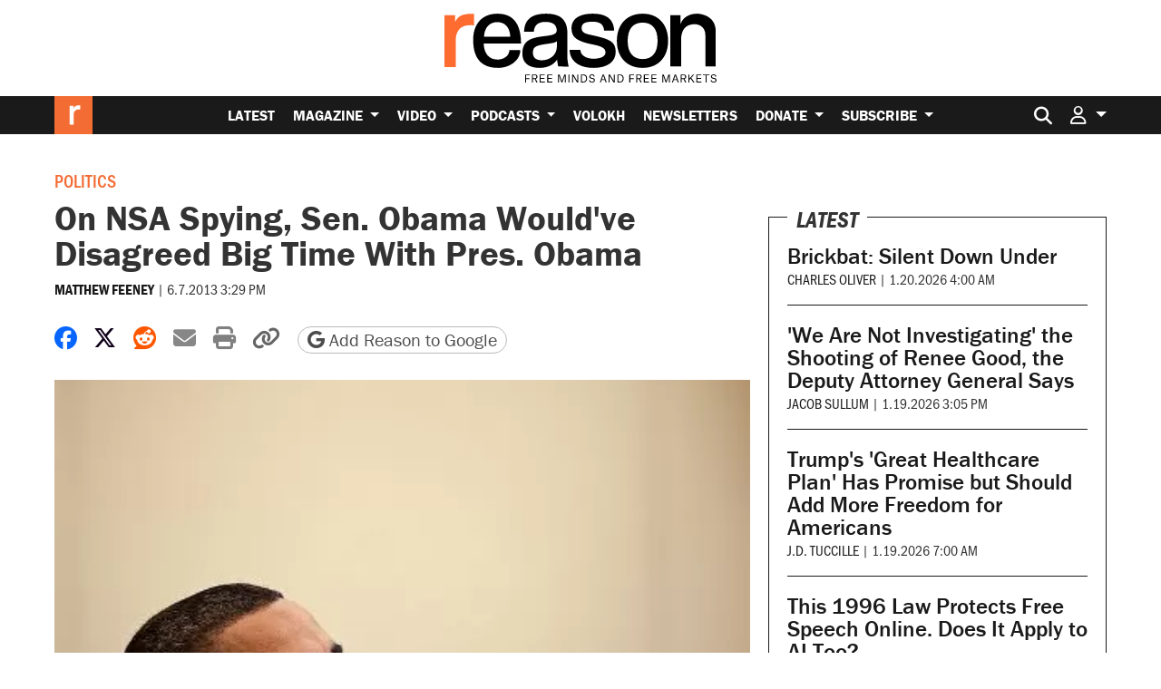

--- FILE ---
content_type: text/html; charset=utf-8
request_url: https://www.google.com/recaptcha/api2/anchor?ar=1&k=6LeMnkUaAAAAALL8T1-XAyB7vxpOeTExu6KwR48-&co=aHR0cHM6Ly9yZWFzb24uY29tOjQ0Mw..&hl=en&v=PoyoqOPhxBO7pBk68S4YbpHZ&size=invisible&anchor-ms=20000&execute-ms=30000&cb=jobxj1922h9h
body_size: 48568
content:
<!DOCTYPE HTML><html dir="ltr" lang="en"><head><meta http-equiv="Content-Type" content="text/html; charset=UTF-8">
<meta http-equiv="X-UA-Compatible" content="IE=edge">
<title>reCAPTCHA</title>
<style type="text/css">
/* cyrillic-ext */
@font-face {
  font-family: 'Roboto';
  font-style: normal;
  font-weight: 400;
  font-stretch: 100%;
  src: url(//fonts.gstatic.com/s/roboto/v48/KFO7CnqEu92Fr1ME7kSn66aGLdTylUAMa3GUBHMdazTgWw.woff2) format('woff2');
  unicode-range: U+0460-052F, U+1C80-1C8A, U+20B4, U+2DE0-2DFF, U+A640-A69F, U+FE2E-FE2F;
}
/* cyrillic */
@font-face {
  font-family: 'Roboto';
  font-style: normal;
  font-weight: 400;
  font-stretch: 100%;
  src: url(//fonts.gstatic.com/s/roboto/v48/KFO7CnqEu92Fr1ME7kSn66aGLdTylUAMa3iUBHMdazTgWw.woff2) format('woff2');
  unicode-range: U+0301, U+0400-045F, U+0490-0491, U+04B0-04B1, U+2116;
}
/* greek-ext */
@font-face {
  font-family: 'Roboto';
  font-style: normal;
  font-weight: 400;
  font-stretch: 100%;
  src: url(//fonts.gstatic.com/s/roboto/v48/KFO7CnqEu92Fr1ME7kSn66aGLdTylUAMa3CUBHMdazTgWw.woff2) format('woff2');
  unicode-range: U+1F00-1FFF;
}
/* greek */
@font-face {
  font-family: 'Roboto';
  font-style: normal;
  font-weight: 400;
  font-stretch: 100%;
  src: url(//fonts.gstatic.com/s/roboto/v48/KFO7CnqEu92Fr1ME7kSn66aGLdTylUAMa3-UBHMdazTgWw.woff2) format('woff2');
  unicode-range: U+0370-0377, U+037A-037F, U+0384-038A, U+038C, U+038E-03A1, U+03A3-03FF;
}
/* math */
@font-face {
  font-family: 'Roboto';
  font-style: normal;
  font-weight: 400;
  font-stretch: 100%;
  src: url(//fonts.gstatic.com/s/roboto/v48/KFO7CnqEu92Fr1ME7kSn66aGLdTylUAMawCUBHMdazTgWw.woff2) format('woff2');
  unicode-range: U+0302-0303, U+0305, U+0307-0308, U+0310, U+0312, U+0315, U+031A, U+0326-0327, U+032C, U+032F-0330, U+0332-0333, U+0338, U+033A, U+0346, U+034D, U+0391-03A1, U+03A3-03A9, U+03B1-03C9, U+03D1, U+03D5-03D6, U+03F0-03F1, U+03F4-03F5, U+2016-2017, U+2034-2038, U+203C, U+2040, U+2043, U+2047, U+2050, U+2057, U+205F, U+2070-2071, U+2074-208E, U+2090-209C, U+20D0-20DC, U+20E1, U+20E5-20EF, U+2100-2112, U+2114-2115, U+2117-2121, U+2123-214F, U+2190, U+2192, U+2194-21AE, U+21B0-21E5, U+21F1-21F2, U+21F4-2211, U+2213-2214, U+2216-22FF, U+2308-230B, U+2310, U+2319, U+231C-2321, U+2336-237A, U+237C, U+2395, U+239B-23B7, U+23D0, U+23DC-23E1, U+2474-2475, U+25AF, U+25B3, U+25B7, U+25BD, U+25C1, U+25CA, U+25CC, U+25FB, U+266D-266F, U+27C0-27FF, U+2900-2AFF, U+2B0E-2B11, U+2B30-2B4C, U+2BFE, U+3030, U+FF5B, U+FF5D, U+1D400-1D7FF, U+1EE00-1EEFF;
}
/* symbols */
@font-face {
  font-family: 'Roboto';
  font-style: normal;
  font-weight: 400;
  font-stretch: 100%;
  src: url(//fonts.gstatic.com/s/roboto/v48/KFO7CnqEu92Fr1ME7kSn66aGLdTylUAMaxKUBHMdazTgWw.woff2) format('woff2');
  unicode-range: U+0001-000C, U+000E-001F, U+007F-009F, U+20DD-20E0, U+20E2-20E4, U+2150-218F, U+2190, U+2192, U+2194-2199, U+21AF, U+21E6-21F0, U+21F3, U+2218-2219, U+2299, U+22C4-22C6, U+2300-243F, U+2440-244A, U+2460-24FF, U+25A0-27BF, U+2800-28FF, U+2921-2922, U+2981, U+29BF, U+29EB, U+2B00-2BFF, U+4DC0-4DFF, U+FFF9-FFFB, U+10140-1018E, U+10190-1019C, U+101A0, U+101D0-101FD, U+102E0-102FB, U+10E60-10E7E, U+1D2C0-1D2D3, U+1D2E0-1D37F, U+1F000-1F0FF, U+1F100-1F1AD, U+1F1E6-1F1FF, U+1F30D-1F30F, U+1F315, U+1F31C, U+1F31E, U+1F320-1F32C, U+1F336, U+1F378, U+1F37D, U+1F382, U+1F393-1F39F, U+1F3A7-1F3A8, U+1F3AC-1F3AF, U+1F3C2, U+1F3C4-1F3C6, U+1F3CA-1F3CE, U+1F3D4-1F3E0, U+1F3ED, U+1F3F1-1F3F3, U+1F3F5-1F3F7, U+1F408, U+1F415, U+1F41F, U+1F426, U+1F43F, U+1F441-1F442, U+1F444, U+1F446-1F449, U+1F44C-1F44E, U+1F453, U+1F46A, U+1F47D, U+1F4A3, U+1F4B0, U+1F4B3, U+1F4B9, U+1F4BB, U+1F4BF, U+1F4C8-1F4CB, U+1F4D6, U+1F4DA, U+1F4DF, U+1F4E3-1F4E6, U+1F4EA-1F4ED, U+1F4F7, U+1F4F9-1F4FB, U+1F4FD-1F4FE, U+1F503, U+1F507-1F50B, U+1F50D, U+1F512-1F513, U+1F53E-1F54A, U+1F54F-1F5FA, U+1F610, U+1F650-1F67F, U+1F687, U+1F68D, U+1F691, U+1F694, U+1F698, U+1F6AD, U+1F6B2, U+1F6B9-1F6BA, U+1F6BC, U+1F6C6-1F6CF, U+1F6D3-1F6D7, U+1F6E0-1F6EA, U+1F6F0-1F6F3, U+1F6F7-1F6FC, U+1F700-1F7FF, U+1F800-1F80B, U+1F810-1F847, U+1F850-1F859, U+1F860-1F887, U+1F890-1F8AD, U+1F8B0-1F8BB, U+1F8C0-1F8C1, U+1F900-1F90B, U+1F93B, U+1F946, U+1F984, U+1F996, U+1F9E9, U+1FA00-1FA6F, U+1FA70-1FA7C, U+1FA80-1FA89, U+1FA8F-1FAC6, U+1FACE-1FADC, U+1FADF-1FAE9, U+1FAF0-1FAF8, U+1FB00-1FBFF;
}
/* vietnamese */
@font-face {
  font-family: 'Roboto';
  font-style: normal;
  font-weight: 400;
  font-stretch: 100%;
  src: url(//fonts.gstatic.com/s/roboto/v48/KFO7CnqEu92Fr1ME7kSn66aGLdTylUAMa3OUBHMdazTgWw.woff2) format('woff2');
  unicode-range: U+0102-0103, U+0110-0111, U+0128-0129, U+0168-0169, U+01A0-01A1, U+01AF-01B0, U+0300-0301, U+0303-0304, U+0308-0309, U+0323, U+0329, U+1EA0-1EF9, U+20AB;
}
/* latin-ext */
@font-face {
  font-family: 'Roboto';
  font-style: normal;
  font-weight: 400;
  font-stretch: 100%;
  src: url(//fonts.gstatic.com/s/roboto/v48/KFO7CnqEu92Fr1ME7kSn66aGLdTylUAMa3KUBHMdazTgWw.woff2) format('woff2');
  unicode-range: U+0100-02BA, U+02BD-02C5, U+02C7-02CC, U+02CE-02D7, U+02DD-02FF, U+0304, U+0308, U+0329, U+1D00-1DBF, U+1E00-1E9F, U+1EF2-1EFF, U+2020, U+20A0-20AB, U+20AD-20C0, U+2113, U+2C60-2C7F, U+A720-A7FF;
}
/* latin */
@font-face {
  font-family: 'Roboto';
  font-style: normal;
  font-weight: 400;
  font-stretch: 100%;
  src: url(//fonts.gstatic.com/s/roboto/v48/KFO7CnqEu92Fr1ME7kSn66aGLdTylUAMa3yUBHMdazQ.woff2) format('woff2');
  unicode-range: U+0000-00FF, U+0131, U+0152-0153, U+02BB-02BC, U+02C6, U+02DA, U+02DC, U+0304, U+0308, U+0329, U+2000-206F, U+20AC, U+2122, U+2191, U+2193, U+2212, U+2215, U+FEFF, U+FFFD;
}
/* cyrillic-ext */
@font-face {
  font-family: 'Roboto';
  font-style: normal;
  font-weight: 500;
  font-stretch: 100%;
  src: url(//fonts.gstatic.com/s/roboto/v48/KFO7CnqEu92Fr1ME7kSn66aGLdTylUAMa3GUBHMdazTgWw.woff2) format('woff2');
  unicode-range: U+0460-052F, U+1C80-1C8A, U+20B4, U+2DE0-2DFF, U+A640-A69F, U+FE2E-FE2F;
}
/* cyrillic */
@font-face {
  font-family: 'Roboto';
  font-style: normal;
  font-weight: 500;
  font-stretch: 100%;
  src: url(//fonts.gstatic.com/s/roboto/v48/KFO7CnqEu92Fr1ME7kSn66aGLdTylUAMa3iUBHMdazTgWw.woff2) format('woff2');
  unicode-range: U+0301, U+0400-045F, U+0490-0491, U+04B0-04B1, U+2116;
}
/* greek-ext */
@font-face {
  font-family: 'Roboto';
  font-style: normal;
  font-weight: 500;
  font-stretch: 100%;
  src: url(//fonts.gstatic.com/s/roboto/v48/KFO7CnqEu92Fr1ME7kSn66aGLdTylUAMa3CUBHMdazTgWw.woff2) format('woff2');
  unicode-range: U+1F00-1FFF;
}
/* greek */
@font-face {
  font-family: 'Roboto';
  font-style: normal;
  font-weight: 500;
  font-stretch: 100%;
  src: url(//fonts.gstatic.com/s/roboto/v48/KFO7CnqEu92Fr1ME7kSn66aGLdTylUAMa3-UBHMdazTgWw.woff2) format('woff2');
  unicode-range: U+0370-0377, U+037A-037F, U+0384-038A, U+038C, U+038E-03A1, U+03A3-03FF;
}
/* math */
@font-face {
  font-family: 'Roboto';
  font-style: normal;
  font-weight: 500;
  font-stretch: 100%;
  src: url(//fonts.gstatic.com/s/roboto/v48/KFO7CnqEu92Fr1ME7kSn66aGLdTylUAMawCUBHMdazTgWw.woff2) format('woff2');
  unicode-range: U+0302-0303, U+0305, U+0307-0308, U+0310, U+0312, U+0315, U+031A, U+0326-0327, U+032C, U+032F-0330, U+0332-0333, U+0338, U+033A, U+0346, U+034D, U+0391-03A1, U+03A3-03A9, U+03B1-03C9, U+03D1, U+03D5-03D6, U+03F0-03F1, U+03F4-03F5, U+2016-2017, U+2034-2038, U+203C, U+2040, U+2043, U+2047, U+2050, U+2057, U+205F, U+2070-2071, U+2074-208E, U+2090-209C, U+20D0-20DC, U+20E1, U+20E5-20EF, U+2100-2112, U+2114-2115, U+2117-2121, U+2123-214F, U+2190, U+2192, U+2194-21AE, U+21B0-21E5, U+21F1-21F2, U+21F4-2211, U+2213-2214, U+2216-22FF, U+2308-230B, U+2310, U+2319, U+231C-2321, U+2336-237A, U+237C, U+2395, U+239B-23B7, U+23D0, U+23DC-23E1, U+2474-2475, U+25AF, U+25B3, U+25B7, U+25BD, U+25C1, U+25CA, U+25CC, U+25FB, U+266D-266F, U+27C0-27FF, U+2900-2AFF, U+2B0E-2B11, U+2B30-2B4C, U+2BFE, U+3030, U+FF5B, U+FF5D, U+1D400-1D7FF, U+1EE00-1EEFF;
}
/* symbols */
@font-face {
  font-family: 'Roboto';
  font-style: normal;
  font-weight: 500;
  font-stretch: 100%;
  src: url(//fonts.gstatic.com/s/roboto/v48/KFO7CnqEu92Fr1ME7kSn66aGLdTylUAMaxKUBHMdazTgWw.woff2) format('woff2');
  unicode-range: U+0001-000C, U+000E-001F, U+007F-009F, U+20DD-20E0, U+20E2-20E4, U+2150-218F, U+2190, U+2192, U+2194-2199, U+21AF, U+21E6-21F0, U+21F3, U+2218-2219, U+2299, U+22C4-22C6, U+2300-243F, U+2440-244A, U+2460-24FF, U+25A0-27BF, U+2800-28FF, U+2921-2922, U+2981, U+29BF, U+29EB, U+2B00-2BFF, U+4DC0-4DFF, U+FFF9-FFFB, U+10140-1018E, U+10190-1019C, U+101A0, U+101D0-101FD, U+102E0-102FB, U+10E60-10E7E, U+1D2C0-1D2D3, U+1D2E0-1D37F, U+1F000-1F0FF, U+1F100-1F1AD, U+1F1E6-1F1FF, U+1F30D-1F30F, U+1F315, U+1F31C, U+1F31E, U+1F320-1F32C, U+1F336, U+1F378, U+1F37D, U+1F382, U+1F393-1F39F, U+1F3A7-1F3A8, U+1F3AC-1F3AF, U+1F3C2, U+1F3C4-1F3C6, U+1F3CA-1F3CE, U+1F3D4-1F3E0, U+1F3ED, U+1F3F1-1F3F3, U+1F3F5-1F3F7, U+1F408, U+1F415, U+1F41F, U+1F426, U+1F43F, U+1F441-1F442, U+1F444, U+1F446-1F449, U+1F44C-1F44E, U+1F453, U+1F46A, U+1F47D, U+1F4A3, U+1F4B0, U+1F4B3, U+1F4B9, U+1F4BB, U+1F4BF, U+1F4C8-1F4CB, U+1F4D6, U+1F4DA, U+1F4DF, U+1F4E3-1F4E6, U+1F4EA-1F4ED, U+1F4F7, U+1F4F9-1F4FB, U+1F4FD-1F4FE, U+1F503, U+1F507-1F50B, U+1F50D, U+1F512-1F513, U+1F53E-1F54A, U+1F54F-1F5FA, U+1F610, U+1F650-1F67F, U+1F687, U+1F68D, U+1F691, U+1F694, U+1F698, U+1F6AD, U+1F6B2, U+1F6B9-1F6BA, U+1F6BC, U+1F6C6-1F6CF, U+1F6D3-1F6D7, U+1F6E0-1F6EA, U+1F6F0-1F6F3, U+1F6F7-1F6FC, U+1F700-1F7FF, U+1F800-1F80B, U+1F810-1F847, U+1F850-1F859, U+1F860-1F887, U+1F890-1F8AD, U+1F8B0-1F8BB, U+1F8C0-1F8C1, U+1F900-1F90B, U+1F93B, U+1F946, U+1F984, U+1F996, U+1F9E9, U+1FA00-1FA6F, U+1FA70-1FA7C, U+1FA80-1FA89, U+1FA8F-1FAC6, U+1FACE-1FADC, U+1FADF-1FAE9, U+1FAF0-1FAF8, U+1FB00-1FBFF;
}
/* vietnamese */
@font-face {
  font-family: 'Roboto';
  font-style: normal;
  font-weight: 500;
  font-stretch: 100%;
  src: url(//fonts.gstatic.com/s/roboto/v48/KFO7CnqEu92Fr1ME7kSn66aGLdTylUAMa3OUBHMdazTgWw.woff2) format('woff2');
  unicode-range: U+0102-0103, U+0110-0111, U+0128-0129, U+0168-0169, U+01A0-01A1, U+01AF-01B0, U+0300-0301, U+0303-0304, U+0308-0309, U+0323, U+0329, U+1EA0-1EF9, U+20AB;
}
/* latin-ext */
@font-face {
  font-family: 'Roboto';
  font-style: normal;
  font-weight: 500;
  font-stretch: 100%;
  src: url(//fonts.gstatic.com/s/roboto/v48/KFO7CnqEu92Fr1ME7kSn66aGLdTylUAMa3KUBHMdazTgWw.woff2) format('woff2');
  unicode-range: U+0100-02BA, U+02BD-02C5, U+02C7-02CC, U+02CE-02D7, U+02DD-02FF, U+0304, U+0308, U+0329, U+1D00-1DBF, U+1E00-1E9F, U+1EF2-1EFF, U+2020, U+20A0-20AB, U+20AD-20C0, U+2113, U+2C60-2C7F, U+A720-A7FF;
}
/* latin */
@font-face {
  font-family: 'Roboto';
  font-style: normal;
  font-weight: 500;
  font-stretch: 100%;
  src: url(//fonts.gstatic.com/s/roboto/v48/KFO7CnqEu92Fr1ME7kSn66aGLdTylUAMa3yUBHMdazQ.woff2) format('woff2');
  unicode-range: U+0000-00FF, U+0131, U+0152-0153, U+02BB-02BC, U+02C6, U+02DA, U+02DC, U+0304, U+0308, U+0329, U+2000-206F, U+20AC, U+2122, U+2191, U+2193, U+2212, U+2215, U+FEFF, U+FFFD;
}
/* cyrillic-ext */
@font-face {
  font-family: 'Roboto';
  font-style: normal;
  font-weight: 900;
  font-stretch: 100%;
  src: url(//fonts.gstatic.com/s/roboto/v48/KFO7CnqEu92Fr1ME7kSn66aGLdTylUAMa3GUBHMdazTgWw.woff2) format('woff2');
  unicode-range: U+0460-052F, U+1C80-1C8A, U+20B4, U+2DE0-2DFF, U+A640-A69F, U+FE2E-FE2F;
}
/* cyrillic */
@font-face {
  font-family: 'Roboto';
  font-style: normal;
  font-weight: 900;
  font-stretch: 100%;
  src: url(//fonts.gstatic.com/s/roboto/v48/KFO7CnqEu92Fr1ME7kSn66aGLdTylUAMa3iUBHMdazTgWw.woff2) format('woff2');
  unicode-range: U+0301, U+0400-045F, U+0490-0491, U+04B0-04B1, U+2116;
}
/* greek-ext */
@font-face {
  font-family: 'Roboto';
  font-style: normal;
  font-weight: 900;
  font-stretch: 100%;
  src: url(//fonts.gstatic.com/s/roboto/v48/KFO7CnqEu92Fr1ME7kSn66aGLdTylUAMa3CUBHMdazTgWw.woff2) format('woff2');
  unicode-range: U+1F00-1FFF;
}
/* greek */
@font-face {
  font-family: 'Roboto';
  font-style: normal;
  font-weight: 900;
  font-stretch: 100%;
  src: url(//fonts.gstatic.com/s/roboto/v48/KFO7CnqEu92Fr1ME7kSn66aGLdTylUAMa3-UBHMdazTgWw.woff2) format('woff2');
  unicode-range: U+0370-0377, U+037A-037F, U+0384-038A, U+038C, U+038E-03A1, U+03A3-03FF;
}
/* math */
@font-face {
  font-family: 'Roboto';
  font-style: normal;
  font-weight: 900;
  font-stretch: 100%;
  src: url(//fonts.gstatic.com/s/roboto/v48/KFO7CnqEu92Fr1ME7kSn66aGLdTylUAMawCUBHMdazTgWw.woff2) format('woff2');
  unicode-range: U+0302-0303, U+0305, U+0307-0308, U+0310, U+0312, U+0315, U+031A, U+0326-0327, U+032C, U+032F-0330, U+0332-0333, U+0338, U+033A, U+0346, U+034D, U+0391-03A1, U+03A3-03A9, U+03B1-03C9, U+03D1, U+03D5-03D6, U+03F0-03F1, U+03F4-03F5, U+2016-2017, U+2034-2038, U+203C, U+2040, U+2043, U+2047, U+2050, U+2057, U+205F, U+2070-2071, U+2074-208E, U+2090-209C, U+20D0-20DC, U+20E1, U+20E5-20EF, U+2100-2112, U+2114-2115, U+2117-2121, U+2123-214F, U+2190, U+2192, U+2194-21AE, U+21B0-21E5, U+21F1-21F2, U+21F4-2211, U+2213-2214, U+2216-22FF, U+2308-230B, U+2310, U+2319, U+231C-2321, U+2336-237A, U+237C, U+2395, U+239B-23B7, U+23D0, U+23DC-23E1, U+2474-2475, U+25AF, U+25B3, U+25B7, U+25BD, U+25C1, U+25CA, U+25CC, U+25FB, U+266D-266F, U+27C0-27FF, U+2900-2AFF, U+2B0E-2B11, U+2B30-2B4C, U+2BFE, U+3030, U+FF5B, U+FF5D, U+1D400-1D7FF, U+1EE00-1EEFF;
}
/* symbols */
@font-face {
  font-family: 'Roboto';
  font-style: normal;
  font-weight: 900;
  font-stretch: 100%;
  src: url(//fonts.gstatic.com/s/roboto/v48/KFO7CnqEu92Fr1ME7kSn66aGLdTylUAMaxKUBHMdazTgWw.woff2) format('woff2');
  unicode-range: U+0001-000C, U+000E-001F, U+007F-009F, U+20DD-20E0, U+20E2-20E4, U+2150-218F, U+2190, U+2192, U+2194-2199, U+21AF, U+21E6-21F0, U+21F3, U+2218-2219, U+2299, U+22C4-22C6, U+2300-243F, U+2440-244A, U+2460-24FF, U+25A0-27BF, U+2800-28FF, U+2921-2922, U+2981, U+29BF, U+29EB, U+2B00-2BFF, U+4DC0-4DFF, U+FFF9-FFFB, U+10140-1018E, U+10190-1019C, U+101A0, U+101D0-101FD, U+102E0-102FB, U+10E60-10E7E, U+1D2C0-1D2D3, U+1D2E0-1D37F, U+1F000-1F0FF, U+1F100-1F1AD, U+1F1E6-1F1FF, U+1F30D-1F30F, U+1F315, U+1F31C, U+1F31E, U+1F320-1F32C, U+1F336, U+1F378, U+1F37D, U+1F382, U+1F393-1F39F, U+1F3A7-1F3A8, U+1F3AC-1F3AF, U+1F3C2, U+1F3C4-1F3C6, U+1F3CA-1F3CE, U+1F3D4-1F3E0, U+1F3ED, U+1F3F1-1F3F3, U+1F3F5-1F3F7, U+1F408, U+1F415, U+1F41F, U+1F426, U+1F43F, U+1F441-1F442, U+1F444, U+1F446-1F449, U+1F44C-1F44E, U+1F453, U+1F46A, U+1F47D, U+1F4A3, U+1F4B0, U+1F4B3, U+1F4B9, U+1F4BB, U+1F4BF, U+1F4C8-1F4CB, U+1F4D6, U+1F4DA, U+1F4DF, U+1F4E3-1F4E6, U+1F4EA-1F4ED, U+1F4F7, U+1F4F9-1F4FB, U+1F4FD-1F4FE, U+1F503, U+1F507-1F50B, U+1F50D, U+1F512-1F513, U+1F53E-1F54A, U+1F54F-1F5FA, U+1F610, U+1F650-1F67F, U+1F687, U+1F68D, U+1F691, U+1F694, U+1F698, U+1F6AD, U+1F6B2, U+1F6B9-1F6BA, U+1F6BC, U+1F6C6-1F6CF, U+1F6D3-1F6D7, U+1F6E0-1F6EA, U+1F6F0-1F6F3, U+1F6F7-1F6FC, U+1F700-1F7FF, U+1F800-1F80B, U+1F810-1F847, U+1F850-1F859, U+1F860-1F887, U+1F890-1F8AD, U+1F8B0-1F8BB, U+1F8C0-1F8C1, U+1F900-1F90B, U+1F93B, U+1F946, U+1F984, U+1F996, U+1F9E9, U+1FA00-1FA6F, U+1FA70-1FA7C, U+1FA80-1FA89, U+1FA8F-1FAC6, U+1FACE-1FADC, U+1FADF-1FAE9, U+1FAF0-1FAF8, U+1FB00-1FBFF;
}
/* vietnamese */
@font-face {
  font-family: 'Roboto';
  font-style: normal;
  font-weight: 900;
  font-stretch: 100%;
  src: url(//fonts.gstatic.com/s/roboto/v48/KFO7CnqEu92Fr1ME7kSn66aGLdTylUAMa3OUBHMdazTgWw.woff2) format('woff2');
  unicode-range: U+0102-0103, U+0110-0111, U+0128-0129, U+0168-0169, U+01A0-01A1, U+01AF-01B0, U+0300-0301, U+0303-0304, U+0308-0309, U+0323, U+0329, U+1EA0-1EF9, U+20AB;
}
/* latin-ext */
@font-face {
  font-family: 'Roboto';
  font-style: normal;
  font-weight: 900;
  font-stretch: 100%;
  src: url(//fonts.gstatic.com/s/roboto/v48/KFO7CnqEu92Fr1ME7kSn66aGLdTylUAMa3KUBHMdazTgWw.woff2) format('woff2');
  unicode-range: U+0100-02BA, U+02BD-02C5, U+02C7-02CC, U+02CE-02D7, U+02DD-02FF, U+0304, U+0308, U+0329, U+1D00-1DBF, U+1E00-1E9F, U+1EF2-1EFF, U+2020, U+20A0-20AB, U+20AD-20C0, U+2113, U+2C60-2C7F, U+A720-A7FF;
}
/* latin */
@font-face {
  font-family: 'Roboto';
  font-style: normal;
  font-weight: 900;
  font-stretch: 100%;
  src: url(//fonts.gstatic.com/s/roboto/v48/KFO7CnqEu92Fr1ME7kSn66aGLdTylUAMa3yUBHMdazQ.woff2) format('woff2');
  unicode-range: U+0000-00FF, U+0131, U+0152-0153, U+02BB-02BC, U+02C6, U+02DA, U+02DC, U+0304, U+0308, U+0329, U+2000-206F, U+20AC, U+2122, U+2191, U+2193, U+2212, U+2215, U+FEFF, U+FFFD;
}

</style>
<link rel="stylesheet" type="text/css" href="https://www.gstatic.com/recaptcha/releases/PoyoqOPhxBO7pBk68S4YbpHZ/styles__ltr.css">
<script nonce="kMhteo1Xvp095CVxjdVv3g" type="text/javascript">window['__recaptcha_api'] = 'https://www.google.com/recaptcha/api2/';</script>
<script type="text/javascript" src="https://www.gstatic.com/recaptcha/releases/PoyoqOPhxBO7pBk68S4YbpHZ/recaptcha__en.js" nonce="kMhteo1Xvp095CVxjdVv3g">
      
    </script></head>
<body><div id="rc-anchor-alert" class="rc-anchor-alert"></div>
<input type="hidden" id="recaptcha-token" value="[base64]">
<script type="text/javascript" nonce="kMhteo1Xvp095CVxjdVv3g">
      recaptcha.anchor.Main.init("[\x22ainput\x22,[\x22bgdata\x22,\x22\x22,\[base64]/[base64]/[base64]/[base64]/cjw8ejpyPj4+eil9Y2F0Y2gobCl7dGhyb3cgbDt9fSxIPWZ1bmN0aW9uKHcsdCx6KXtpZih3PT0xOTR8fHc9PTIwOCl0LnZbd10/dC52W3ddLmNvbmNhdCh6KTp0LnZbd109b2Yoeix0KTtlbHNle2lmKHQuYkImJnchPTMxNylyZXR1cm47dz09NjZ8fHc9PTEyMnx8dz09NDcwfHx3PT00NHx8dz09NDE2fHx3PT0zOTd8fHc9PTQyMXx8dz09Njh8fHc9PTcwfHx3PT0xODQ/[base64]/[base64]/[base64]/bmV3IGRbVl0oSlswXSk6cD09Mj9uZXcgZFtWXShKWzBdLEpbMV0pOnA9PTM/bmV3IGRbVl0oSlswXSxKWzFdLEpbMl0pOnA9PTQ/[base64]/[base64]/[base64]/[base64]\x22,\[base64]\\u003d\\u003d\x22,\x22R3/CuMKmJ8KLfsKiJl4Uwopfw4wcS8O0wrzCssOqwqt/[base64]/ChMKtG8OOwrMBCgwwDcOQwpxcLcOIEcOEHsKcwr/DlMO6wp4Ue8OEMw7CszLDi0/Csm7Cr0ldwoEwV2gOd8KkwrrDp3PDsjIHw7HCqlnDtsOhZcKHwqNIwqvDucKRwpQpwrrCmsKEw7hAw5hOwqLDiMOQw7jCpyLDlxjCr8OmfTXCqMKdBMOQwq/ColjDhcK8w5JdVsKYw7EZNsOHa8Krwq4WM8KAw6LDlcOuVAnCtm/DsVcYwrUAcH9+JSTDnWPCs8OTLz9Bw6g4wo17w5DDn8Kkw5k6BsKYw7pMwqoHwrnCszvDu33Ci8K2w6XDv1nCqsOawp7CgwfChsOjacKoLw7CuTTCkVfDksOmNFR8woXDqcO6w4h4SAN4wp3Dq3fDr8KHZTTCh8OYw7DCtsKiwrXCnsKrwr4WwrvCrHrCiD3CrW/Do8K+OCvDnMK9CsOKTsOgG3F7w4LCnXDDjhMBw7rCtsOmwpVzM8K8LwxLHMK8w5YKwqfClsOpDMKXcS1Rwr/Du17Dmko4FxPDjMOIwqthw4BcwpHCkmnCucOsYcOSwq4dHMOnDMKSw5TDpWEfAMODQ0/CtBHDpQw0XMOiw4/DiH8iRcKewr9ADcOcXBjCtsKqIsKnd8O0CyjChMO5C8OsJn0QaEjDnMKML8KiwrlpA2NCw5UNe8KNw7/DpcOSNsKdwqZSQ0/DokXCmUtdJcK0McOdw7HDrjvDpsKyAcOACHTCvcODCUkueDDCoT/CisOgw6TDkzbDl2Zxw4x6dxg9AmNCacK7wp7DkA/CgjHDjsOGw6cSwpBvwp4gT8K7YcOMw49/DRkTfF7DgX4FbsOpwpxDwr/CksOnSsKdwqbCicORwoPCtMOfPsKJwpVqTMOJwrjCtMOwwrDDl8Odw6s2LsKAbsOEw7fDscKPw5lxwoLDgMO7fwQ8ExJYw7Z/[base64]/DlsKdwqjCo3EzSFIHbsKtEHh5wphaVsOawoNRAl5ew6/DtzU0IRNZw5TCmMO0MMOEw4dww5hewoY3wpfDnXBDNBR3CB16LELCi8OIbQwiLWLDkmDChgDDhMKJI21lEnUEZsK0wqrDhHZ9HTMdw5LCjcOEE8Ofw4YmVMK0I1IbElDCocKkDg/CiBVMV8KKw5LCscKJFsKmKcODNTPCtsOUwrTDoSXDrz5VfMKVwpPDhcO5w4Zrw60sw7XDmUfDvCdzWMOMwovDl8ORaiJJQMKGw5ACwoHDkm3CjcKfUFkQw5wXwrZiccKFdR0pSsOcf8OKw5HCuRtBwp1Uwp/DsWU7wp0pw4nDr8KfUsKjw5TDqAtMw6VRBzUUw4rCvMKjw5jDl8Kra2DDklPCu8K5SisaC1fDp8KyOcOaejNxCi8kH2bDuMOLE0wPAkwswqfDvwLDh8KLw5JIw7/CsV8hwo4QwoB0XnDDrcK/LMONwqHChMKgKsOlXcOIPgpqHSFrAhgLwrTCpEbCiVppEg7DvsK/FVjDq8KhSHHCjRwAE8OWaiXDuMOUwqzDk0pMXMKYbcKwwogrw7nDs8OKPxVlwr7CssOtwrY0aSTCisK3w59Ow4nCm8OhKsOTSAtXwr/CmMOkw4tkwpTCtVbDnRgZeMO1wpo/[base64]/[base64]/CkVbCgsKuwrNtKyXCucKUD8O2a2R5wopPwrPCpsKswrbCgMKIw7xrasOOw51bV8OpL0RcaGjCsm7CrifCrcKjworCr8O7wq3CjQ9nFMO9GivDicKvw6BxF1vDmV3DmF3DvsKkwoPDqsO3w5JCFUzCih3Cjm5HVcKLwo/DphPCpk7CqydWNMOWwpgWKigWOcKWwpkyw6jDs8Orw5Nxw6XDvx0bw73Dv03CrsOywr0JaRzChnLDviXCmj7DuMKlwpVBwpzCkGVWAMKnMjTDjRdQBgXCqw/Dm8OBw4/Cg8OnwqPDjAjDj10zU8OMwo7Ck8O6QMOKw7lwwqLDhcKDwo9xwrYMw7Z4dMO+wpdlVsOew6s0w7NzacKLw4Jpw5/DklQCwqHDl8KhW03CmwJlHRLClsOCWcOzw77DrsO1wocZXHfCocOowpjCssO9WsOnHx7Chi5Dw6law7rCscK9wrzCv8KgRcKyw4Zbwp58w5XCu8OGOlR3f3tBwrtRwoYcwrfDucKDw5fDhz3DoGDDnsKQCA/CtcKRRMOKJsOATsKnfT7Dl8OBw4gRwrDCgytLACfCl8Kqw7g3dcK/[base64]/w7LDtMK4HmxWwolGDj3Cpg3DrsKEw4VUwptew4zCu2fCk8OUwoPDusO6fEQww7bConTCuMOkRXXDvsOUMsKUwqDCgTTCiMOECcOuCEzDmWkTw7fDsMKQE8OVwqTCr8Oxw6TDtBQpw5/CijxLwp5TwqtAw5TCo8OvDkXDrFhEeQAhXRFCHcOdwp8vJsOKw5Z/w7PDsMKvDcOTwrlaEjwhw4RLPjFjw4M3E8O6JwN3wpnDoMK3wpMcasOuQ8OQw53CncKfwodJwqzCmMKkPMKUwp3Dj17CmCQdBsO7ITjCkibCsB8fHVLCkMKKw7Ynw4xIR8OReS3CnMKww7zDnMOjWH/[base64]/DrsOWFTMywp51wqIuwofCi07DucO4w6Ife8OKHMO+MMKTHMOSQsOBRMK8CcK8wpgowoInwoIZwoNbBMKjf0PCu8OGWiombzQCIMOtT8KGHsKxwpFkXU7Cmi/Cv2PDisK/w6glcUvDq8KPwprDocOTwpHCjcKOw7E7T8OAYhgDw4rCncOsfFbClVMvQ8KQC1PDocK5wrBtN8KlwoNpwoPDnMO3BEsqw7zDosO6PGoEwonDgTrDmRXDnMOOC8OrNncTw4TDvD/DrjvDoANgw69bOcOZwqrDuh5Dwqg6wpYCbcOOwrIqMSfDjD/DsMO8wrJLKMOXw6t4w6l6woFMw6oQwpkXw57Cn8K1LVjCmVJqw686wpXCvULDtXgmw7hZwrhawqxzwojDjHo7NMKQBsO3w4XCh8K3w7InwqXCpsObw4nDpiQvwrs/wrzDpjDCm1nDtHTCkFzCpsOqw4zDv8Odc31cw68EwqLDgG/[base64]/[base64]/CkcKuNsK1w7PDuMK9w77CrSklwrnDhAdhwofCrsOCwoTCsntAwoXClGDCpcK2DcKkwr7CmlJfwoQiY2jCt8Ofwq4ewpcxWkwnw5LCj14gwpAnw5fDhxZxJzdjw7svwq7CkHsew7RZw7LCrHfDlcOEJMO4w67DusK0U8Ocw4QkRcKGwpwcwrkaw7/[base64]/w48ewoFcwq7CvE7CvHtrwoAIb1XCu8KuwprCr8OkDglQXcKMQSUswos1NMKBZcKuTsKqwoNTw77DvcK7w4ZTw5l9GMKWw6TCuifDhjdmw7XCtcOpNcKowr9DK1PCgjXDqcKJEMOeAMK3PS/CuE4fO8O8w6fCnMOIwqBKwrbCksKgIcKSFiltCMKKFixNZkbChcKTw7wGwrrCsiDDuMKbX8KEw4wSWMKXw4/CkcOYaG3DjGXCh8KgccOCw63CnQXChA4WDsKecsOLw4DCthvDmsKEwp7CjcKFwpxXWDvClsOmJW89csK+wr0Vw6Mvwq7CoWVNwrQ/wpXCkAsxWF4QHmbCh8OtccKZVwMNw6ZFYcOTwqg/[base64]/DgMKrw4PDvCQHwocgw4wzwrrDiMKdXmw8w53DiMKvRsOTw5AcCyDCu8OkDy8Tw6R3QcKrw6DDljrCjlDClMOGHEvDmMO+w6fDn8OvaWjCmsOvw54EfU3Ch8Khwp9TwpvCi05mTXvDlAzClcO9Ti/CscKqLUV6HsO5A8KxOsONwqULw7XDnRRoP8KXP8OtBMKaMcOrQCLCshHDvVDDscKLfcOMNcKbwqdqUsKmKMOHwrY9w58hL2lIecOnc23DlsKyw6PCucKLw6zCmcODAcKuVMKUfsOBMcOmwp56wr/DiTDDtH8qZ1PClMOVUm/[base64]/w4Z5wqlYKgXDnjjCqcOJw7TCrwlLw6LDiWx7w7PCjD/[base64]/Dp8ObBCFbw4rDh8O/w5PDlcOgw7xrw7/CncOBw6DDh8OVLjxrwr1DB8ONw7bDhl7Cv8OKw6wOw5t/X8OlUsKocmLCvsKRwrfDp1VoQionwp5sUcKywqHCpcO2fGFUw4hNAcOPc13Dp8K7wpphGMOUcF/DqcKJBMKUGmYtUMOWMiwGGSgwworDjsOvN8OTwrUAZR/Cr3TCm8KgezYQwoUIEcO7KT7Dn8KwWRxDw6PDt8KkDUVdHsKzwqF2NihQHcO6SlvCv0nDvBt/[base64]/DvChgwoZTc2/Dug3CvALCusOTMMKeC2zCvMOYwrHDkxZHw4fCncO4wofCtsOiBMOzKU5zHsKmw6hGKjfCvHnCgl/Ds8OEBmI6wr9kUTNBYcKKwqXCscOaa2PCjQoUWmYqfn3DvXwNKxzDumnCqwx1J2nCjcOwwprDh8KXwp/[base64]/DssOSw754McO5B8OAw5nCqidCBQDChgrCpnTDg8K3RsO2IQUMw7JROnDChcKPaMKew4N7wrcmwqopw6fCjMOUwpbDkGlMEn3Dg8OGw5bDhcOpwq/DgShvwrBWw4DDsXjCsMOcf8K8wq7DisKORcONQHgqKcOowpLDkS/DscOCXsKKw5x4wohIw6bDpsOqw6XDp3vChcOhEMKdwp3DhcKlNcKxw6Vxw6IwwqhONsK1woxAwrUlKHTCnkLDncOwYsOMw77DgG/[base64]/woBgN2lFw6/DhMKLSD5IwpxOfWQDBsKva8KowrAsfTDDhsK9USfCnkxncMOlImnDisO7AMKhfgZIeEDDs8K/SVpBw7fCggnDkMOFCAHDr8KvUXMuw69/wpVdw5Yow4VNWMOvclnCk8KdYcOhFmVDw47DnyLCusOYw7xvw7kuZcO5w4prw71QwrnDi8OVwoE6VFtcw7DDgcKTbsKIYCLClikawpLCusO3w6URB11Vw4fDlcKtVk19w7fCucO5XcOyw4TDqXFlYEbCvcOSLsOsw4zDvwXCt8O7wqbCn8OVRV13a8Kdwp8zwo/ClsK0w73CiDfDnsKIwp0wccKAwr54A8KCw4l1LMKkHMKCw5tPG8KyN8KdwoHDg3s0w7pjwpozwoomHMOYw6pwwr04w4Fcw6TCq8OPwpgFN1PCn8K5w7wlcMKmw743wqwOw4/ClkHDmERfwo3CkMK3w5BfwqgbC8K+V8Okw6fCniDCunbDvV3DusKwW8ORa8K6OcKoE8Ozw5NKworCmsKPw6rCv8O4w6TDvsKXagAowqJbQcOtGifDhcOvUwzDgjtgc8K4F8K8d8Kpw4VIw5ktw5tSw5hAHUMsWBnClE07wrPDpMO1fA/DnwbDrcKHwotGw4vChVHDtcONTsKAeDxUMMODZsO2OCfDkznDo2xQOMKYwqPDncOTwo/[base64]/DisOCbsOTw6hRwo/DscKVw4JYw6LCrsKcasODw7shWMOiXF57w7rCgMKewqEuN1bDpVzDtwwzUhpow7zCs8OZwofCksKSW8KEw5rDiWsONsK/wrF+wqnCqMKPDBnCi8Kyw7bCnwsEw7LCuE82wqtmPMKBw4QIG8ONYMKeLsOeAMOEw57DhzvCu8OvFkgoI1PDlsORUsKJNXo+RT8Mw5FiwpVva8Oww6w9c0pLP8ONcsO7w7PDqnbCtMO4wpPCji/Dsx/Dn8KXJsOQwoxWWsKaR8OqShTDl8OswrTDpGlXwqfDpsK/cwTDvcKmwqTClyfDp8KKVDYBw7N8NsKJwr47w5LDnifDhTAGdsOhwoAGEMKtfE7CoTBQw7LDvcO9OcKFwpHCsXzDhsObFxzCpCHDkcOZH8OLXMO4wqfDpsKnJcOiwoHCrMKHw7jCqhrDh8ORC3FxTXXCp0pxwq9Hwro/w7PCjyZyL8K2IMKoBcOfw5AZUsOqwqHCrcKfGBjDrcKdw4E0CcKmX2ZCwr5mLsO6ahgaEHMqw6BlZzFDRsOVF8K2UcOdwpbCoMKqw55lwp0uKsK2woVcZG4EwrHCj38LBcOXelEkwpnDt8KSw6RIw5bCgMKnWcO5w6/DlSPCicOmd8OKw7nDlx3CmA7CgMOgwrAdworDgnbCqMORScOhH2XDqsOGDcKlL8Ovw5ERw69vw7AGZm/Cok/CnBXClMOwKk5rDRfCvWUswr8NUx3DpcKZVh4QHcK8w7Nxw5fDjETCssKtw61xw4HDqMOewppEIcObwowkw4jDhMO+VG7CvjPDtMOIw6I7XxHDlcK+ZijDucKafcKTPzkVQMKhwovDlcKHNlLDjsOlwpY2GBvDk8OwaA3Cg8K/ESjDm8KGwpNFwrHCl3zCkzYCw60+K8KvwpJRwqs5N8KkQhUJVnQkScO1SWUXW8OTw5sQSh7ChVnClxZcYgwnwrbChMKmS8OCw4xwBcO7wrENdAzDikPCv2xwwoBjw7nCvCbChsK3wr/DtQ/Cum/[base64]/wpXCr8KKEsKiUcOHw5dYEsOEQm4vY8KBwr5pBXxhAcKuwoBQOWoUw5jDuFJFwpnDqMKkS8OTcX3CpiA1ZD3DuA1WIMKyPMKqMsOmw6vDkMOHcBolRcKpcTjDlcObwr5uZlg4E8O2PSVfwprCtsOYa8KEAcK/w73Ck8OfH8KiXMKWw4bCocO8wqhtw5LCuDIFZQJRTcKXWMKcTmTDkcKgw6YBGiQww5/CjsO8YcKrLXDCmMK/a1tSwpsDS8KpLsKJwoIDw7MJEsOvw4pZwpw1wqfDscOmDjQHDsOVWjbCrFHCg8Oyw45qwqIUwo8Xw7PDq8OLw73CqGTDiy3Di8OmYMK/[base64]/Dg8KjL8Oxw5kCw5ZSwp/Ch8OtIcK6w706w7pPd2nCmsOXd8OHwozCgsODwqRJwp3CnMOReEoMw4HDiMOywoJ7w7vDkcKBw6ARwqHCmXrDhHlMKj9kw5AUwp/CpWrCnRjDhGFTSXckJsOuBsOnwrfCqHXDswHCqsO/cXkMf8KUGA0mw4sNe0sBwrA8woTCusOEw4PDkMOzaAAUw7jCtcOpw5BHCMKGOBPCs8Oiw54GwoQDFSbDkMOWHyVGDCDDs2vCvSYxw4Yhwq80H8KLwqVQfsOjw5chbMO9w6kUYHskMBBawrHCmCo/enLCrFwkAsKtfCE2AWhZZ1VZJsOzw77CicKXw7Juw5E/[base64]/[base64]/[base64]/DpUsSfWfCkREDw7QeTWhKIsKvwrTDjMOZwrbCjkbDpiXCglE6YMOBdsKWwqluO3vCnE4Cw510w5/ChAFCwp3DkBbDrXQjVxLDtn7DmR51woNxfMKzKMOTOEXDvcO6wq7Ck8KZw7rClcOSB8KuUsOZwpg9wrLDhMKFwq44wr7DrsK0MXvCqREUwo/Dkz7CiG7CicKJwoAwwqzCn0fClwQYE8OFw5/Co8O9ECjCq8Ofwqoww5bCvhLCgMOWUMO1wqnCmMKEwr83OsOkI8OLwr3DijfCscOwwoPDpE/DgxwSf8O6YcK1Q8KZw7AVwrLCuAstC8O0w63DvFFkO8OLwpXDg8O4AMKdw5/DusO6w58zTjFXw5ArVMK2w4rDkDQcwpLCgWDCnR3DlMK0w65VS8OuwoVqAiVLw6XDhEhjT0FIRMKFdcOEaRTCpF/ClFMFKTULw4rCiFRTA8KtDcONSE/DgVxzEsKMw7EAbcO4w79SWcKqwrbCpzoJBXVCNB4uGcKqw5HDpsOgZsKxw65Gw53CuznCmDNxwo/Co37CnMKyw5gHwonDtn3CsEF9wo9jw4jDkHBww4YtwqPDik3CiS5FcG9YSwZswo3CjsKLMcKqfSZRZsO4worCtcOIw63Cu8O4wowwfSDDjj40w6gIRsKew4LDqmTDuMKUw7gmw7TCicKRWBHCjcKpw6HDv14nDm3Cr8OvwrpcDW1aScOJw4/CksOtDFQbworCnMO5w47CjcKtwrQRB8O+Z8Ozw60jw7LDqFF2SidkOsOmRXnCjMOVd3VLw67CksKfwoptPALCiiLCqcODCMOeOQnCvR9iw6wOFSLDq8OUBsOOQBlMO8KbCmUOwpw+w7/DgcOQcwHCt0dAw6XDtsOFwowLwqzCrMOHwqfDsRjDrCJPworCl8O5wphHPmZkwqIww4Ygw7XCmF1zTHLDjRTDrDBBBgMAKsOtGWgBwoNzLwdmHCrDkVgGw4nDgMKHw6IpGg3CjWwlwroRw4TCmgtTcsOARgx5wo5aPcODw5wNw4vClVshwo/DiMOHPi7DhwvDulF3wo86BsKsw68xwpjCksKiw6PCnTxhQcKQQMOxNxjCrQ3DvMOUwqlmQ8Kiw4gwSsOtw59vwo5iDsOAKl7DiGbCkMKgHy4LwohuGS7CgDVrwoXCscOTTcKKWcKsIMKKw6/CssONwppTwoFxXF3Do2hjQUtdwqA8c8KFwpVXwojDjxE5OMOTIj4bX8OaworDiSBWwopuElHDiAjCuVHDsyzDk8OMVMKjw7F8CD1ow4Z8w4B4wptWU2fCp8O5YlLDnwZqIcK9w57DphZ1Sm/DmQjCn8Kmwp46woYgMSw5X8KZwocPw5lkw4R8XQACHsOJwpsSw5/DpMOYcsKIQ2AkKcOOEztbXgjDucOdYMODM8O9e8K/wr/CpsOow5BFw6UJw6LDlXJdYR1ZwpTDnMKywpZzw70vD0oDw7nDjmrDhMOEWUbCgMOVw67Cly/CtnXDhsKxKcOhXcO6QMOwwqBKwo9nIm/ClsOBVsOhDW52WsKdLsKJw7HCucKpw7t+YX7CpMO4wrcrb8KTw7/Dj3nDumBCw7YAw7wnwoDCi2ldw5TDgXbDk8Ogf0wAEG0BwqXDrxQzw4hrNSw5eBhSw6tBw63CqQHDkzfDkE19w41rwpcTw48IY8K+dRrDjkLDvcOvwrVnTxEowqrClSkNdcOtasK4AMOXP1wGKcK3ARtMwrIOwq1/CMKDwqHCtMOBd8Kgw4vDklxYDFDCt3DDtsKMbG/DhsKHfSFjZ8KwwrsSZ2PDvgrDpB3Do8KjJEXCgsOowqYrPBMyDnjDh1/CpMKkU25Pw5AOfQvCp8KbwpVWw7cXIsKOw4kpwozCgcOFw4UMKFBTfS/DssKPORLCjMKgw5XCpcKKw5AHfsOFcHECbxrDisOMwrZxPU7Ck8KZwpZTSAE9wop0JRnDvwfCkhQsw6LDoTDCnMK4Q8Kyw6sfw7MMcB4NYgFZw6PCrTFfw67DpTHCgXM4GHHCssKxMkzDjcO5GsOywp8Zw5vCrmh5w4Eqw79Aw7nClcOXbWrCpcKKw5nDoR/DvcO/w5TDiMKYfsKOw7bDpCZqasOKw5d7C1kNwqLDpxbDog8lMkDChjnDpU5SHsOiFwMew4wXw41/wqzCrTnDliLCu8OCXnZudcOfQhbDiF0yJF8SwqrDscOgAxljccKBeMK/w5ATw4nDvcOEw5QUITc5B0hrDcOXNsOuS8O8FjzDmlnDjUHCt3Z4PRkFwpl/HHTDikJMIMKUwpoUacKtw4xlwrVtw5LCpMK5wrLDuAzDh1fCqTN2w65CwpbDosOgw7XCozoJwoHDj07CtcK1w6k+w7XCnnDCnjhxWVUsOg/CssKLwrViwqTDmS/DucODwpsqwpfDlMKMM8KoKMOgSyHCjzd/w5TCrsO4wpbDhsO2BcKqAgo1wpJXKmnDiMO1wrpKw5LDpEfDlDnCtcOMIcOTw5Qsw5Zwdl3CsU3DpypUKRPCsnvDi8KtGC3Dm1t/w4nCrcOSw7vClHBaw4pBAmHCqTd/[base64]/CrMKxw5pVVFd1PsKnw7DCgScYLx5BAcKZw5/CnMObwrLDm8KpO8O7w4zDhMKOVXnCmcOsw6fCm8K3wr1hWcOdwpbCokzDrxvCtMOyw6fDuVfDh2suKUMJwr4GAsKxF8Odw7wOw6AtwoHCicOpw5wtw77DsEULw681GMKdPTnDqglcwrdYwq4oehHDvlcjwqZBM8OXwrVZScKCwrE/wqJNYMKlBFMjJMKeEcKHdkQzw6p+OmDChsOZVsKpw4/CoV/DjH/CrcKew7TDo1xqTcOtw4PCt8OoVMOKwq8jwqDDuMOOXMKVRcOSw4/DqMOyJxMYwowoOcKNPMOqw6rDsMKWSTBJZcOXSsOYw4VVwq/DiMO7ecKqTsK9XWPDscK1wqsKQcKFITJeEsODw4Rrwo8TesO7JsKJw5pVwo1FwofClsO8Sg3ClsOWwrQNAwzDhcOwLsOHb3fCh23Cs8OlQUomHsKEZsKeJBovZcOZLcKITsKqB8O0Ei4/[base64]/wpDCnsOJwrzDmmcnwokBHSbCtx1nw6TDlcOCd3LCosOiTRPChxfCvMOtwqbCksKFwoTDhMOsXEbCh8KoAwsrGcKZwqTDkSEaX1InaMKFHcKUYX3Cr1jDo8KMdS/CksOwOMOGdcKgwoROPsO8XsOjHQV0NsKMw7NME2TCosOldsOLSMOiF3XCgcKIw6vCr8OdF0/Dqi9Lw4Mow6rDusKBw6lQw7sXw4jCisOiwo4ow6onw6sFw6/CnsKJwqXDgwbCt8OHfA7DrDHDoynDvCLDjcOlScObQsO/w4LDqcODeTfCsMK7w6c/VjzCkMOXfMOUL8OzWsKvXRXCtVXDsw/DoHI3YEdGZ3Bkw5g8w7HCvw7Du8OwWkc4GwLChMKyw7oawoRrX1zDu8OowqPCgsOww4vCqRLDpMONw50vwpDDtsKIw4M1FyjDhcOXd8K2OMO+VMOgK8KcTcKvShx3ZRLCrkfCvMOhEX3CgcKJwqvCqsKvw4nDpDjCvH1Hw5fColJ0VgnDqSEiw4PDvT/[base64]/CvmjChcKfcMObXz3DjsOXY0tkwrXCrMKvW2/CuBI8wp3DvFk6cXJ2H3NOwpFLRBpew5/CnwxzVWLDoFXCtcOdwpJtw7PDrMO6JsOawr0ww7nCrwlMworDg0nCuSB/[base64]/DtsKkwoYxwpHDkQnCnyHCh8OBNcKKdQNbAhcIw4bCoCJqwp3Cr8K6wrrCtGdAMRTDoMKkDcKDwpB4d1wYdcKaPMOoEAd8D1TDocOgNlZUwrwbwpMKE8OQwo/DnsOjSsOuw4QxWMOMwo/CnmLDljJxO15wD8Otw6k/woBoe3lUw7zCtUnCrMKlJ8O/QGDCmMK4w71dw4IZRMKTDW7DuHTCisOuwrdMbMKXc1Ygw7/ClMKpw6tPw6vCtMO7ecOWTw5RwqEwA1lGw414wpzCiVjDonbDhMK0wp/DkMKiaDzDosKUeFtqw4fCtQggwog9ZgN/w47DpsOlw4HDv8KdWMKwwp7Ch8OzXsOGX8OIJsOfwpIIVcO+PsK3K8O0O0fClWzDi0bCgsORIAXChcOic2/DpcKmMcOSaMOHHMOUwq/Cn2jDmMODw5QMHsKHKcOHXUAcYMOCw7TCnsKFw5M1wqjDtj/[base64]/CuUXCpsOBwoLClRFDecK4w5B/w5o4w5tGR23DnVt1UzvClMO/woPCm2cWwqY+wokawqPClsKkb8KLGCDDr8OOw47CjMOoC8K6NF7DoSobQ8O2CCl2w73DmQ/[base64]/w4EdT0JQC8O3fDYrw48YIMKcZD/Dq8OxwoRBw6XCoMOFd8Onw6vCixPDsURlwrfCp8OIw43Cqg/[base64]/wodBw7fCsj48KcONbMOoJw/CmjfChzk+ZGAzwoR7w60vw45qw4BQw4jCtcK9f8K7wobCnSlUw4AewqPCkAUEwq1bwrLCmcKqGjDCsQRVJcOzw5F4w5o8w4vDs0LDncKBwqYdAB8kwpAXw6AlwqsCBSc2wrXDm8OcTMOwwrvDqGQRwqVgAy9rw4bClMKhw6tPw5/[base64]/MWYQwq07w4/CgzVxdwzCuxzCnMKbeAcQw4ZZw7d3KcK9clVWw5/CiMKqw4I5wojDp0XDnMKwKy4eCCwXw6VgRMOiw6jCiRw9w43DuCpVf2DDmMOnw5zCisOJwqoow7fDqHRZwqrCiMOiMMO8wqJMwrzCnR3Dr8OKZQd/PsOWwoA4TTY8w4ApE3czLsOIBsOtw53DvcOrLxIkYRY3JsKLwplBwqB8ERDCkhIEwp/DrT8aw6ZEw7XCkGlHcmPDlsKDw7IfIMKrwrrDuXzCl8OxwqnDj8KgGsOWw6LChHoewoQcQsKDw6zDq8OdPExfw5LDikjDhMO7ITbCj8K4wqHDi8Kdwq/DoQXCmMKqw4TCnTEzRlZRUzZMUcK2PG0FUyhUBinCvBnDrkRyw4nDoykYFMO6wo8Hwr3DtCvDkwvCusKBwrt5O341SsOYFCnCjsOLBD7DnMOGwo5rwrA3RcOLw5V6RMKraCYjZ8OGwoLDvTZmw7HCpwTDomvDrHHDqcOLwrRXw5zClQTDpg9kw6UlwoPDo8K/[base64]/w4HCkkELwpl7w6oXwqAKfMOiBMOswp0yT8Ovwq86TD0JwoBsMRhSw5gpfMOTwo3Dqk3Dm8KIwrXDpjTCqgTCp8OcV8O1PMK2wrQ2woIbMcK7w48SGsK0w6wbw7nDpCzCoV1Jdz3DiiA5QsKjwq/DiMO/e23CqVRGwpwgw4wZwoHCkgskeV/DmsKcwqYtwr7Dk8Kvw7gwa2M7wpbDpsOWwpTDrcKwwqIJSsKnwojDs8KLb8O2L8OdBy0MOsKbw6vCnyIDwrjDsgQKw45FwpDDgDlST8KvL8K8esOka8O4w5oDL8O8CjzDscOyFMKcw5ceLX7DlcK/w77DnyfDqVYUX11JNHMGwpDDp37DlxfDicOzN2zDkwbDtFTCnT/CiMKWwpEAw4QXXGkZwqXCunw+woDDhcOVwpvDs3ABw6zDkXgAcllbw6BFS8KKwpjCqmfDsFjDnMO/[base64]/DusKUHUt3wr/[base64]/Cl8KdwpZkw7DDv8KnQxbChCfCocOZB8Oxwp7Cj2bCosONKcOgA8O9RnQnw4AiT8KRDsOzMsKyw7TDriTDo8Kaw6gzI8OvPVHDvEBdwpQQScOWbSdLSsOKwqtcYWjCqXTDjX7CqBTCq21AwrIBw7/DgB/[base64]/HMKWwqnCicKCGsKyw6pCw6HDmsK4bDcDwpnCmGBnw51tNkxhwqXDqDfCklfDusOtVy/CtMOlTm9HfgUswqUmBjISCsOTTQ9iSnNnGUt1ZsODdsO/UsKgLMKHw6MGBMOMfsKxVWTCksOsPS/DhGzCncKNKsOrVXUJEcKuXlPCr8KbOcKmw70qX8K+bGTChiEvA8KHw63Dq23ChMO7Aw8EAkrCnDJSw5g+fMK6w43Dvzdyw4EVwrjDiRvDrnTCugTDgsOawpgUF8KYEMO5w4JYwpvDhz/Dh8KVwp/Dl8KEDMOLXMO5YDgZwqLDqSLCnBbCkH46w6UEw7/Cv8OIw6EBS8KZR8KJw4rDrsK1JsKswrrCggTCrF7CuTnDlGVbw6RwIMKjw7JjcXcrwobDq1tBRgXDmyLChsOodU9bw4jCrz/DiW8nwpIFwojClcOXwqFYZcKBDsK0csOiw5YPwoTCnyEQBMOoNMO9w5TDnMKKwpzDoMK8VsKKw4/Dh8Ovw43CtMKpw4QZwpZYbCQsMcKBwo3DgMOvMnBFDnZCw5o+OGDDrMOfHsOqwoHCgMOxw63DlMOYMcOxRSbDvcKHO8OJZSHCt8KwwqJ+w4rDucO9w7XCnAvCk2jDgcKNfi7DlAPDpFF5wpTDpsOqw6UTwrfCkMKSN8K8wpjClMKawpNlbMK3w4/DpkfDumjDuXrDqyfDgsOHb8K1wrzChsO5wpPDiMOxw4PDi1nDusOBAcOWYCvCiMOlM8Kgw5sFG2RpKsO6UcKGNgsLWRLDgcK/wq/[base64]/DqTtOw7kXw75Gw7rDqcO+fwhmZRvCrcKIaDbDmMKcw4vDnHwew5DDuXPDq8KJwpjClhXCoB1yIHAzwq3DrUnDuDlkcsKOwqUjNxbDjTozScKLw6PDmmR/wqHCj8KJYyXCtTHDsMKITMKtZyfDosKeBRcBQmldcnFGw5fCrxDCmwF2w5zClwbCp25tBcKkwobDlBnDnGFSw67DgsOCJ1XCuMO+XsODIFQJWxjDoxBqwoguwpjCii7DnysFwr/Dl8OoQcOeLMK1w5nCkcK8wrdeVcKQCcKPIS/Cj0LDoB4WTh7Ds8OAw5gKLEZww7nCtywmX3vCqhEaasKXHFwHw4XCgQ3DplM7w4QrwqgUOm7Ds8K3JAo7IxF0w4TDiyVzwrnDssKwfyfCgcKCwqzDi2fDkjzCtMKWwoHDhsKjwpw3McOzwpDDjxnCtknClyLCpAR+w4pgw4bClQfDlyU4GcOcfsKzwqJTw6VuFB/Dqz1Iwrp4PcKJIwsew4ckwpJ0wo4xw5DDjMKpw7XCssKfw7kRw4NVwpfDhsKPXmHCrsOREMK0wq1RW8ObCyg2w7x/w4nCisKiMg9mwqoYw7bCm0x6w4hWBiVOIsKIDRLCmMO5woLDi2PCgAc1W2QlAsKYTsKnwpPDjg5jQGHCncO0FcONfk5oBRp1w77Co08rM0UDw47DhcOpw7V2wqjDklQfTwcgw7/[base64]/Du0DDq1TDssO4KsO9worDjMO4w4DDuMK4DRdmwoh0wqfDvnl5wpnCu8O1w6saw4NRwrvCjsKcejvDn0/[base64]/S8KuworCpCbCjBBRw6ZlwrXDlcOwwpM1RsKGw7Nsw7d/JwYpw5piPmA7wqvDrinDtcOXC8OFP8OvGEsdRRRnwqXDicOtw75IDcO/w6gdw5wRw5nCjMO2EiVNLl3CncOjw7PCkF7DhMO7U8O3KsOHWgDCgMOlYMOFNMKaXRjDqSske3zDv8OCKcKNw5HDhcKeAMOJw4oow44swqLCiSx7YSfDhU/CqzBpNcO6M8KjbsOJdcKefsKhwqkIw4bDiCLCnMKUHcKWwrzDq2PDk8Ovw5INZBIPw5ptwo/CmQXDsQrDmCNpdsONHsO1wpZeAsKEwqBiSUPDpFBqwpHDhG3DkkNYdRfDvsO1O8OTH8Ozw6Iyw58JZsO5O0gAwpjDvsO8wrHCs8KaF1AkDMOBSMKIwqLDt8O2PcKhH8K1woBaFsK/dcOffMO1OcOoasOzwobCljJ3wr11VcKJKUQvPMKfw53Dsy/CnhZJw7DCp2nCmsK/w7rDjArCt8OSwqLDl8K2YMOWGi3Co8ODDMKwBAdEW28vbwvCjj1uw7rCu3/DpUjCm8OiEcO2LHpGcD3DosK2w7Z8DnnCjsOTwpXDrsKdw5wZKMK9wr9ibcKkacKAUMOEw7HDlsK7LG/CkmNSCgtDwpcnTsOGVCBGNMOMworCvsOpwrx/I8Orw5nDjAs0wpXDo8Knw4XDqcKxwpR/w7zCi03DjB3CpsOLwoDClcOOwqzCh8OMwqXChMKGXEALE8K/w5FKwosATU/[base64]/CmMO9EsOyPMOmK2PDtcKNwoIUw6hhwrlXZ8Oiw7tww6nCgMOBMcOjDRnCpMKKwozCmMKCR8OkL8Ogw7ItwoczVk4ZwqvDq8Ouw4PCkz/CmsK7w7pBw4bDsXbCvxluAcOYwqvDimEPLG7Dg1c3H8K+FsKlBcKBN3/Dkih6wrLCjsOtEkrCgWoSdMOhOMK7wpkdU1PDkBRswoHCpDcewrHDphQ/ccKwUMO+MEzCqMOQwojDqD7DhF14WMKvw5HCj8KuFAjCl8ONJ8O9w7MIQXDDpW4iw4TDp24Uw6BpwrZwwoDCt8K/w7jCqA46wobDviQOE8KkIw4jesO/AUB2wo8Ew6onLjDDpgfCisOrw5dKw7bDicOVw5lYw7Qtw59YwrvCksOvYMO4OBhKDH3CjsKJwq50woDDk8KYwqEVUANAQmYlw6BnS8OfwrQEMMKcdwsBw5vDq8OcwoLCvX8kwpdQwr7Ck0/[base64]/DtHJow6vDucOBw4nChCliD8KnworCicOQwrZfwr4eD2AANyHCsFjDjyzDpkzCj8KaAsO/wprDszTCmFIow7sOKcOpH0PCr8KZw5TCqcKqKMK1VzBRwrk6wqQGw6J1wrUGUsOEKyU/cR5of8OcN3TCjMKMw4AawqPCsCBDw5w0woUuwodMfDxEa11mcsO3Vi7Do0TDrcOrBkRLwqbCisOiw6EhwqjDiXYFSRIaw6DClsK/[base64]/[base64]/w4xUwq9fw4ReKhI1DsKJw5N/Bwczw7lZw4jDilAyIsOoegonO3HDmmzDrCAGwpR+w5LDrsOjIMKaXFJeacO9ZsOjwqBew61hBC3ClCZgH8KMQHjCtwDDjMOBwo0fHcKbXsOBwplowpJ/w6nDozFow54/wqNVUcOlD3Uxw4nCnMOXJEvClsO1w7Mrwr5qw59Cd0XDsS/DkH/DsFgrExwgRcK6K8KRw49SFgTDtMKfw4/[base64]/cFsLwrtVwoZkw73DisO3AUTDlml9UMKtRhrDhTwvHcOgwqnCuMO+w5rCvMKMFEnDq8KwwpINwpHDqgPDjxNzw6bDtkA7wrbDn8OGWsKIwrbDisKdEBYPwpDCmlYSNsOYwpVSQ8OEw5U+cFlKCcOveMKjTErDmgt8woZUw6LCp8KWwrRcFsORw6/[base64]/[base64]/DlsOzw7lEEBRiwqvDkMOUHmvDl8KmHsOmwpkuA8OgeRQKaSrDm8OoCMORw73Dg8OfWirDkj7DmUnDtCR+bcKTAsKFwrfCnMOGwqdqw7lJWGhIDsOowqtFGcOFXSHClcKOSxHDtCcZB25WcA/DosKOw5p8ECbDisORZG7Ds1rDgMKUw7ZTF8O8wrzCt8KcaMO0O1XDlsKTwp1Vw5nCl8KOw4/CjmXChHYHw50LwrgRw6DCqcK4w7zDhsOpScKnMMOdwrFswqvDqMK0wqtpw7vCryVRYcKSDcKUNgrClcKTTGfCusOywpQiw5olwpAFfMKUQsKow48swojCp1XDnMKJwq/CqMOkSAU4w5xTAcKJf8KPWMKhasOqeSzCqAQQwpbDksOew6/CnWJoVcKXVltxdsOmw6VhwrpaLWbDuxFGw4xZw6bCuMK2w5sxI8OPwonCicOcNkPDrsKkwpA0w4cNw6A0EsO3w5Epw7osEhPDmzjCjcK5w4N/[base64]/TcO/[base64]/wpPCn0jDnCnDscOwEcKdT24uwqM/ERRSIMKXw7EpGsO/w5vCncOPM38PbcKewqvCkx1owonCtEPConwowrQ0MzkXw6vDjUd5IWzDojpBw5fCixPDkEhWw5M1McObw4nCuBfDs8OOwpcTwqrCsBVPwpZ/[base64]/CmxoTY8KIwrFhRsOoOmbCt23Cs3oQJ8KKWyHDhgRUQ8OqIsKDw5DDtj/DiF0vwocmwq8Pw6Ngw5fDrMORw4HDlMOie13DhH0bY10MVRQLwoFHw50swpR4w6NSARzCmhnCmsOuwqclw6E4w6PCn0QCw6rDtiPCgcKyw7vCu2zDizjChMO6MxJpLMOXw5RXwqrClcO6wo0/[base64]/[base64]/CnWsNbjt6TG/[base64]/Cm8KPw4UIw7XCjAlFecO5HsKhw5lfw6wkSg7Dq8OFw6zDuBpVw53DgWA/wrHCkEU+wpvCml9bwrg4FnbCiFTCmcKMwozCgcKSwoVWw5rDmMKYUVvCp8KkdcK5w4shwrE0wpzCvBoNwp0HworDszV6w6/DpsOVwq9FQAXDvX4WwpTCrUfDk0rCn8OfBMK/[base64]/CqnHDm8KKw6bCpMOowonDjSRyOkt9wpQzX2/[base64]/DrsOkwotsXsKqw5DDg8O3XsKfTMOSFsKUZzrCi8Kbw4rDg8OxDzMPKXPCvnAiwq/CsA7Cv8ObbcOOScONSl1IAsKdwrLDlsOdw4pNMsO0UMKXP8OFDsKJw7Ziwr8Mw6/CqkwXwp7DpEh2wpXCimh0w4/DolF9eFFufsKqw5EYGcKGBcK0d8OEIcK6U0kHwqVjTj3DjcOkw6rDoU/Cs04+wqZZL8OfEcKUw67DlFtDUcO8wpHCtyNGwoPCkMOkwp5Xw5HCl8KxCDXCssOpFn8uw5rCl8KBw4gVwpUqwpfDpjl/wo/DsHpkwqbCm8OyJ8ObwqIsQcKywp0Cw6Etw7vDkMOgw5VKGMOmw6nCvMKTw4Vuwp7CrMOlw4jDiyzCugUhLUrDvUxAfgp8OsKdWsOOwrJAwoRew7zCiA5Aw71JwpvDuhvDu8KZw6LDucO0UMOmw6dWwog8MFBHJsO/w4oHw5XDmsOPwpbCpmjDqcOlMjQAasK1dgdZeC05SzXCrSENw5fCvEQ3U8KvPcObw5nCk3nCsEZiwoc5bcOOFgpWwp54JQzCgA\\u003d\\u003d\x22],null,[\x22conf\x22,null,\x226LeMnkUaAAAAALL8T1-XAyB7vxpOeTExu6KwR48-\x22,0,null,null,null,0,[21,125,63,73,95,87,41,43,42,83,102,105,109,121],[1017145,768],0,null,null,null,null,0,null,0,null,700,1,null,0,\[base64]/76lBhnEnQkZnOKMAhmv8xEZ\x22,0,0,null,null,1,null,0,1,null,null,null,0],\x22https://reason.com:443\x22,null,[3,1,1],null,null,null,1,3600,[\x22https://www.google.com/intl/en/policies/privacy/\x22,\x22https://www.google.com/intl/en/policies/terms/\x22],\x220Bmacu7sFKMOy5JgLaKqcn8UOikU12zckUrmflObE+Q\\u003d\x22,1,0,null,1,1768913025562,0,0,[170,66,135],null,[250,185],\x22RC-r4xbnxy5UfEjkw\x22,null,null,null,null,null,\x220dAFcWeA5-e3a8xb1exr8Lm1_qQ5epev6rtzLgg7YqHElJfrPXj3s03tOK2MobWMQVFGkKC0lOTbW4u7lo16-AM4vZP76_G_GuAw\x22,1768995825483]");
    </script></body></html>

--- FILE ---
content_type: text/plain;charset=UTF-8
request_url: https://c.pub.network/v2/c
body_size: -256
content:
c3c3d6f0-39e9-4d86-bfad-94023e6107ce

--- FILE ---
content_type: text/plain;charset=UTF-8
request_url: https://c.pub.network/v2/c
body_size: -111
content:
c2f44678-52bb-4087-aa47-31bb210eafd9